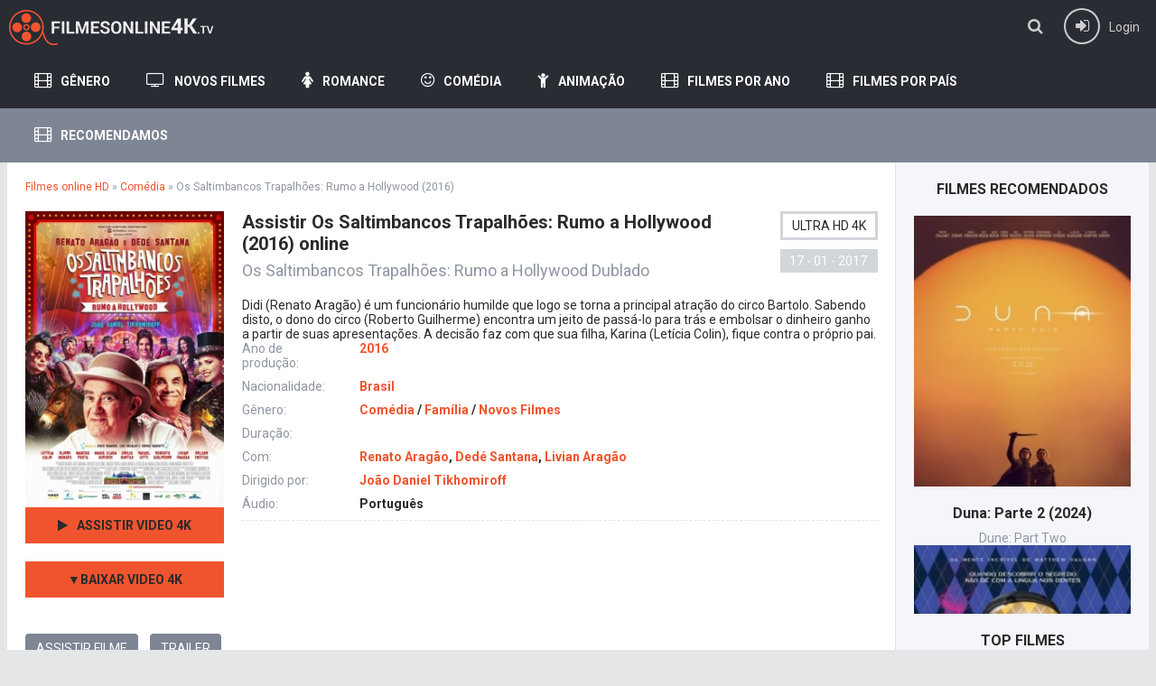

--- FILE ---
content_type: text/html; charset=utf-8
request_url: https://filmesonline4k.tv/4533-os-saltimbancos-trapalhoes-rumo-a-hollywood-2016.html
body_size: 8047
content:
<!DOCTYPE html>
<html lang="pt-BR">
<head>
<meta http-equiv="Content-Type" content="text/html; charset=utf-8" />
<title>Assistir Os Saltimbancos Trapalhões: Rumo a Hollywood (2016) filme online dublado completo</title>
<meta name="description" content="Didi (Renato Aragão) é um funcionário humilde que logo se torna a principal atração do circo Bartolo. Sabendo disto, o dono do circo (Roberto Guilherme) encontra um jeito de passá-lo para trás e" />
<meta name="keywords" content="circo, apresentações, decisão, partir, ganho, embolsar, dinheiro, filha, passá, fique, contra, Colin, Letícia, Karina, próprio, jeito, torna, principal, humilde, funcionário" />
<meta name="generator" content="DataLife Engine (http://dle-news.ru)" />
<meta property="og:site_name" content="Assistir Filmes Online 4K Ultra HD Grátis Completo Dublado  2025" />
<meta property="og:type" content="article" />
<meta property="og:title" content="Os Saltimbancos Trapalhões: Rumo a Hollywood (2016)" />
<meta property="og:url" content="https://filmesonline4k.tv/4533-os-saltimbancos-trapalhoes-rumo-a-hollywood-2016.html" />
<meta property="og:image" content="https://filmesonline4k.tv/uploads/posts/2017-01/medium/1484667958_271840.jpg" />
<link rel="search" type="application/opensearchdescription+xml" href="https://filmesonline4k.tv/engine/opensearch.php" title="Assistir Filmes Online 4K Ultra HD Grátis Completo Dublado  2025" />
<link rel="alternate" type="application/rss+xml" title="Assistir Filmes Online 4K Ultra HD Grátis Completo Dublado  2025" href="https://filmesonline4k.tv/rss.xml" />
<script type="text/javascript" src="/engine/classes/min/index.php?charset=utf-8&amp;g=general&amp;19"></script>
<script type="text/javascript" src="/engine/classes/min/index.php?charset=utf-8&amp;f=engine/editor/jscripts/froala/editor.js,engine/editor/jscripts/froala/languages/en.js,engine/classes/masha/masha.js&amp;19"></script>
<link media="screen" href="/engine/editor/css/default.css" type="text/css" rel="stylesheet" />
  <meta name="viewport" content="width=device-width, initial-scale=1.0" />
  <link rel="shortcut icon" href="/templates/filmesonline4k/images/favicon.ico" />
  <link href="/templates/filmesonline4k/style/styles.css" type="text/css" rel="stylesheet" />
  <link href="/templates/filmesonline4k/style/engine.css" type="text/css" rel="stylesheet" />
  <!--[if lt IE 9]><script src="//html5shiv.googlecode.com/svn/trunk/html5.js"></script><![endif]-->
  <link href='https://fonts.googleapis.com/css?family=Roboto:400,500,700,400italic&subset=latin,cyrillic' rel='stylesheet' type='text/css'>

  

<meta name="google-site-verification" content="PFizWs1PSuXDdFP0AWhq1tcwX8SojMxyvReNeVrM8KU" />
    
    <meta name="msvalidate.01" content="1F7EE49A8C7151D726BE4E0ED19B2960" />

 
    
    </head>

<body>

<div class="wrap">

	<header class="head-wr">
		<div class="head center clearfix">
			<div class="head-one" id="head-one">
				<a href="/" class="logotype" title="Filmes online 4k"></a>
				<ul class="head-menu clearfix" id="head-menu">
					
						
				</ul>
				<div class="action-btns">
					<div class="search-btn" id="searchbtn"><span class="fa fa-search"></span></div>
					<div class="log-btn icon-left" id="loginbtn">
						<span class="fa fa-sign-in"></span><span>Login</span>
						
					</div>
				</div>
			</div>
			<nav class="head-two">
									<ul class="main-menu clearfix icon-left" id="main-menu">
					
						<li><a href="#"><span class="fa fa-film"></span>Gênero</a> <!-- пункт с подменю -->
								<ul class="hidden-menu clearfix">
							

										<li> <a href="/acao/">Ação</a></li>
               <li> <a href="/animacao/">Animação</a></li>
               <li> <a href="/animes/">Animes </a></li>
              <li>  <a href="/aventura/">Aventura</a></li>
              <li>  <a href="/biografia/">Biografia</a></li>
              <li>  <a href="/comedia/">Comédia</a></li>
              <li>  <a href="/comedia-romantica/">Comédia Romântica </a></li>
              <li>  <a href="/crime/">Crime </a></li>
              <li>  <a href="/documentario/"> Documentário</a></li>
              <li>  <a href="/drama/">Drama </a></li>
              <li>  <a href="/faroeste/">Faroeste</a></li>
                                           <li> <a href="/fantasia/">Fantasia</a></li>
										<li><a href="/ficcao-cientifica/">Ficção Científica</a></li>
              <li>  <a href="/familia/">Família </a></li>
               <li> <a href="/guerra/">Guerra</a></li>
               <li> <a href="/musical/">Musical  </a></li>
                <li><a href="/historico/">Histórico </a></li>
               <li> <a href="/nacional/">Nacional</a></li>
               <li> <a href="/policial/">Policial</a></li>
              <li>   <a href="/romance/">Romance</a>              </li>
              <li>  <a href="/suspense/">Suspense </a></li>
               <li>  <a href="/terror/">Terror</a>            </li>
              <li>    <a href="/erotico/">Erótico </a></li>
								</ul>
						</li> <!-- конец пункт с подменю -->
						<li><a href="/novos-filmes/"><span class="fa fa-television"></span>Novos Filmes</a></li>
                        	<li><a href="/romance/"><span class="fa fa-female"></span>Romance</a></li>  
				
						<li><a href="/comedia/"><span class="fa fa-smile-o"></span>Comédia</a></li>
						
						<li><a href="/animacao/"><span class="fa fa-child"></span>Animação</a></li>
                        	<li><a href="#"><span class="fa fa-film"></span>Filmes por Ano</a> <!-- пункт с подменю -->
								<ul class="hidden-menu clearfix">
                                     <li><a href="/xfsearch/2024/">2024</a></li>
                                    <li><a href="/xfsearch/2023/">2023</a></li>
                                     <li><a href="/xfsearch/2022/">2022</a></li>
                                      <li><a href="/xfsearch/2021/">2021</a></li>
                                     <li><a href="/xfsearch/2020/">2020</a></li>
                                        <li><a href="/xfsearch/2019/">2019</a></li>
                               
                                     <li><a href="/xfsearch/2018/">2018</a></li>
                                    <li><a href="/xfsearch/2017/">2017</a></li>
                                     <li><a href="/xfsearch/2016/">2016</a></li>
				<li><a href="/xfsearch/2015/">2015</a></li>
				<li><a href="/xfsearch/2014/">2014</a></li>
				<li><a href="/xfsearch/2013/">2013</a></li>
				<li><a href="/xfsearch/2012/">2012</a></li>
				<li><a href="/xfsearch/2011/">2011</a></li>
				<li><a href="/xfsearch/2010/">2010</a></li>
				<li><a href="/xfsearch/2009/">2009</a></li>
			<li>	<a href="/xfsearch/2008/">2008</a></li>
			<li>	<a href="/xfsearch/2007/">2007</a></li>
			<li>	<a href="/xfsearch/2006/">2006</a></li>
				<li><a href="/xfsearch/2005/">2005 </a></li>
			<li>	<a href="/xfsearch/2004/">2004</a></li>
			<li>	<a href="/xfsearch/2003/">2003</a></li>
			<li>	<a href="/xfsearch/2002/">2002</a></li>
			<li>	<a href="/xfsearch/2001/">2001</a></li>
				
						</ul>
                                <li><a href="#"><span class="fa fa-film"></span>Filmes por País</a> <!-- пункт с подменю -->
								<ul class="hidden-menu clearfix">
                                     
					 <li> 	 <a href="/xfsearch/country/Brasil/">Brasil</a></li>
                                    <li>  <a href="/xfsearch/country/Portugal/">Portugal</a></li>
				 <li> <a href="/xfsearch/country/EUA/">EUA</a></li>
                <li>   	<a href="/xfsearch/country/Bélgica/">Bélgica</a></li>
                 <li> 	<a href="/xfsearch/country/França/">França</a></li>
                 <li> 	<a href="/xfsearch/country/Itália/">Itália</a></li>
                 <li> 	<a href="/xfsearch/country/Reino+Unido/">Reino Unido</a></li>
                 <li> 	<a href="/xfsearch/country/Nova+zelândia/">Nova zelândia</a></li>
                 <li> 	<a href="/xfsearch/country/Coréia+do+sul/">Coréia do sul</a></li>
                 <li> 	<a href="/xfsearch/country/Dinamarca/">Dinamarca</a></li>
                	 <li> <a href="/xfsearch/country/Noruega/">Noruega</a></li>
             <li>     <a href="/xfsearch/country/Irlanda/">Irlanda</a></li>
                                     <li>  <a href="/xfsearch/country/Finlândia/">Finlândia</a></li>
                <li>  <a href="/xfsearch/country/Alemanha/">Alemanha</a></li>
                <li>  <a href="/xfsearch/country/Suiça/">Suiça</a></li>
                <li>  <a href="/xfsearch/country/Espanha/">Espanha</a></li>
                <li>  <a href="/xfsearch/country/Turquia/">Turquia</a></li>
                 <li>    <a href="/xfsearch/country/Índia/">Índia</a></li>
                  <li>   <a href="/xfsearch/country/Romênia/">Romênia</a></li>
                  <li>   <a href="/xfsearch/country/Bulgária/">Bulgária</a></li>
                      <li>  <a href="/xfsearch/country/Hungria/">Hungria</a></li>
                      <li>  <a href="/xfsearch/country/México/">México</a></li>
                      <li>  <a href="/xfsearch/country/Venezuela/">Venezuela</a></li>
              
						</ul>
					

        <li><a href="#"><span class="fa fa-film"></span>Recomendamos</a> <!-- пункт с подменю -->
								<ul class="hidden-menu clearfix">
                                     
					 	 
                
                   
              
						</ul>
					</ul>		
			</nav>
		</div>
			<div class="search-wrap" id="search-wrap">
							<form id="quicksearch" method="post">
								<input type="hidden" name="do" value="search" />
								<input type="hidden" name="subaction" value="search" />
								<div class="search-box">
									<input id="story" name="story" placeholder="Busca!" type="text" />
									<button type="submit" title="Cerca">Busca!</button>
								</div>
							</form>
			</div>
	</header>
	
	
	
	<div class="cols-r center clearfix" id="cols-r">
	
		<main class="content">
					
					
					<div class="speedbar">
	<span id="dle-speedbar"><span itemscope itemtype="http://data-vocabulary.org/Breadcrumb"><a href="https://filmesonline4k.tv/" itemprop="url"><span itemprop="title">Filmes online HD</span></a></span> &raquo; <span itemscope itemtype="http://data-vocabulary.org/Breadcrumb"><a href="https://filmesonline4k.tv/comedia/" itemprop="url"><span itemprop="title">Comédia</span></a></span> &raquo; Os Saltimbancos Trapalhões: Rumo a Hollywood (2016)</span>
</div>
					<div class="full-wrap">
						<div id='dle-content'><article class="movie-item movie-full">

	<div class="movie-cols clearfix">
	
		<div class="movie-img ignore-select">
			<div class="movie-poster">
				<img src="https://filmesonline4k.tv/uploads/posts/2017-01/medium/1484667958_271840.jpg" alt="Os Saltimbancos Trapalhões: Rumo a Hollywood (2016)" />
				
			</div>
<div class="mb-online icon-left scrolla"><a href="/filmes.php"  target="_blank" rel="nofollow" ><span class="fa fa-play"></span><b>ASSISTIR VIDEO  4K</b></a></div>			
            <div class="mb-online icon-left scrolla  "><a href="/filmes.php"  target="_blank" rel="nofollow" ><span class=""></span><b>▼BAIXAR  VIDEO  4K</b></a></div>		
            <div class="screens">

			</div>
		</div>
		
		<div class="movie-text">
		
			<div class="movie-title">
				<h1> Assistir Os Saltimbancos Trapalhões: Rumo a Hollywood (2016) online</h1>
                <div class="movie-original"><h2>Os Saltimbancos Trapalhões: Rumo a Hollywood Dublado</h2></div>
				<div class="movie-meta">
                    <div class="meta-qual"><center>ULTRA HD 4K</center></div>
					<div class="meta-date">17 - 01 - 2017</div>
				</div>
			</div>
			
			Didi (Renato Aragão) é um funcionário humilde que logo se torna a principal atração do circo Bartolo. Sabendo disto, o dono do circo (Roberto Guilherme) encontra um jeito de passá-lo para trás e embolsar o dinheiro ganho a partir de suas apresentações. A decisão faz com que sua filha, Karina (Letícia Colin), fique contra o próprio pai.
			
			<ul class="movie-lines">
					<li><div class="ml-label">Ano de produção:</div> <div class="ml-desc"> <a href="https://filmesonline4k.tv/xfsearch/year/2016/">2016</a></div></li>
				
				<li><div class="ml-label">Nacionalidade:</div> <div class="ml-desc"> <a href="https://filmesonline4k.tv/xfsearch/country/Brasil/">Brasil</a></div></li>
     
				<li><div class="ml-label">Gênero:</div> <div class="ml-desc"><a href="https://filmesonline4k.tv/comedia/">Comédia</a> / <a href="https://filmesonline4k.tv/familia/">Família</a> / <a href="https://filmesonline4k.tv/novos-filmes/">Novos Filmes</a></div></li>
                <li><div class="ml-label">Duração: </div> <div class="ml-desc">  </div></li>
                <li><div class="ml-label">Com:</div> <div class="ml-desc"> <a href="https://filmesonline4k.tv/xfsearch/actors/Renato+Arag%C3%A3o/">Renato Aragão</a>, <a href="https://filmesonline4k.tv/xfsearch/actors/Ded%C3%A9+Santana/">Dedé Santana</a>, <a href="https://filmesonline4k.tv/xfsearch/actors/Livian+Arag%C3%A3o/">Livian Aragão</a></div></li>
				<li><div class="ml-label">Dirigido por:</div> <div class="ml-desc"><a href="https://filmesonline4k.tv/xfsearch/director/Jo%C3%A3o+Daniel+Tikhomiroff/">João Daniel Tikhomiroff</a></div></li>
                	<li><div class="ml-label">Áudio:</div> <div class="ml-desc">Português</div></li>
			</ul>
			
			<div class="movie-bottom clearfix ignore-select">
				
			
				
			</div>
			
		
			
			
			 
	
			</div>
		
	</div>
	       
   <div class="tabs-box ignore-select">
		<div class="tabs-sel">
			<span>ASSISTIR FILME</span> 
			<span> TRAILER</span>
		</div>
		<div class="tabs-b video-box">
			    			 <div id="hd"></div>

<script>
    var player = new Playerjs({id:"hd",  poster:"https://filmesonline4k.tv/uploads/posts/2017-01/medium/1484667958_271840.jpg", file:"https://cinemay.tube/Universal.mp4", title:"Os Saltimbancos Trapalhões: Rumo a Hollywood (2016)"});
</script>
		</div>
		<div class="tabs-b video-box">
			<div class="video-player-plugin"><br /><div class="session" namesession="Host"><br /> <br /><span namevideo="Trailer"><br /><iframe src="https://www.youtube.com/embed/gRyfHD2q0k0" width="560" height="315"  frameborder="0" allowfullscreen></iframe><br /> </span><br /><br /> </div><br /></div>
		</div>
	
	</div>
     
    
    
	<br>
	<div class="rels caroubottom">
        <div class="rel-t"><strong>Assistir Os Saltimbancos Trapalhões: Rumo a Hollywood (2016)  Dublado e Legendado em HD</strong>, Sugerimos que você assista:</div>
		<div class="rel-c" id="owl-rels">
			<a class="carou-item img-box carou-rel" href="https://filmesonline4k.tv/6560-306-hollywood-2018.html">
	<img src="https://filmesonline4k.tv/uploads/posts/2018-01/medium/1515156229_5019504.jpg" alt="306 Hollywood (2018)" />
	<div class="carou-title">306 Hollywood (2018)</div>
</a><a class="carou-item img-box carou-rel" href="https://filmesonline4k.tv/6317-ferrari-rumo-a-imortalidade-2017.html">
	<img src="https://filmesonline4k.tv/uploads/posts/2017-12/medium/1513033083_2911463.jpg" alt="Ferrari: Rumo À Imortalidade (2017)" />
	<div class="carou-title">Ferrari: Rumo À Imortalidade (2017)</div>
</a><a class="carou-item img-box carou-rel" href="https://filmesonline4k.tv/4680-moonwalkers-rumo-a-lua-2015.html">
	<img src="https://filmesonline4k.tv/uploads/posts/2016-10/medium/1475489109_118020.jpg" alt="Moonwalkers Rumo à Lua (2015)" />
	<div class="carou-title">Moonwalkers Rumo à Lua (2015)</div>
</a><a class="carou-item img-box carou-rel" href="https://filmesonline4k.tv/4428-the-hollywood-shorties-2016.html">
	<img src="https://filmesonline4k.tv/uploads/posts/2016-08/1470820273_478280.jpg" alt="The Hollywood Shorties (2016)" />
	<div class="carou-title">The Hollywood Shorties (2016)</div>
</a><a class="carou-item img-box carou-rel" href="https://filmesonline4k.tv/4369-skiptrace-2016-4.html">
	<img src="https://filmesonline4k.tv/uploads/posts/2016-10/medium/1477116749_469885.jpg" alt="Skiptrace - Fora do Rumo (2016)" />
	<div class="carou-title">Skiptrace - Fora do Rumo (2016)</div>
</a><a class="carou-item img-box carou-rel" href="https://filmesonline4k.tv/3097-filme-do-mussum-2015.html">
	<img src="https://filmesonline4k.tv/uploads/posts/2016-05/1464327176_1459367668_no_poster.png" alt="Filme do Mussum (2015)" />
	<div class="carou-title">Filme do Mussum (2015)</div>
</a><a class="carou-item img-box carou-rel" href="https://filmesonline4k.tv/2649-harold-and-lilian-a-hollywood-love-story-2015.html">
	<img src="https://filmesonline4k.tv/uploads/posts/2016-05/1463462947_597862.jpg" alt="Harold and Lilian : a Hollywood love story (2015)" />
	<div class="carou-title">Harold and Lilian : a Hollywood love</div>
</a><a class="carou-item img-box carou-rel" href="https://filmesonline4k.tv/1192-rebento-2015.html">
	<img src="https://filmesonline4k.tv/uploads/posts/2016-04/1459513595_526766.png" alt="Rebento (2015)" />
	<div class="carou-title">Rebento (2015)</div>
</a><a class="carou-item img-box carou-rel" href="https://filmesonline4k.tv/116-os-saltimbancos-trapalhoes-2016.html">
	<img src="https://filmesonline4k.tv/uploads/posts/2016-03/1458274523_322378.jpg" alt="Os Saltimbancos Trapalhões   (2016)" />
	<div class="carou-title">Os Saltimbancos Trapalhões   (2016)</div>
</a><a class="carou-item img-box carou-rel" href="https://filmesonline4k.tv/79-awol-2016.html">
	<img src="https://filmesonline4k.tv/uploads/posts/2016-03/1458233532_186603.jpg" alt="AWOL  (2016)" />
	<div class="carou-title">AWOL  (2016)</div>
</a>
		</div>
	</div>
	
</article>

		
<div id="dle-ajax-comments"></div>
<form  method="post" name="dle-comments-form" id="dle-comments-form" >
		<input type="hidden" name="subaction" value="addcomment" />
		<input type="hidden" name="post_id" id="post_id" value="4533" /></form></div>
					</div>
					
		</main>
		
		<aside class="sidebar clearfix">
		
			
			
			<div class="sidebox carouside">
				<div class="sidebox-t subtitle">FILMES RECOMENDADOS</div>
				<div class="sidebox-c">
					<div id="owl-carouside">
						<a class="carouside-item" href="https://filmesonline4k.tv/7338-duna-parte-2-2024-hd6.html">
	<div class="carouside-img img-box">
		<img src="https://filmesonline4k.tv/uploads/posts/2023-12/medium/1703054993_1900372.jpg" alt="Duna: Parte 2 (2024)" />
		
	</div>
	<div class="carouside-title">
		<p class="nowrap">Duna: Parte 2 (2024)</p>
		<span>Dune: Part Two</span>
	</div>
</a><a class="carouside-item" href="https://filmesonline4k.tv/7340-argylle-o-superespiao-2024-8uu9td.html">
	<div class="carouside-img img-box">
		<img src="https://filmesonline4k.tv/uploads/posts/2023-12/medium/1703055181_2796874.jpg" alt="Argylle - O Superespião (2024)" />
		
	</div>
	<div class="carouside-title">
		<p class="nowrap">Argylle - O Superespião (2024)</p>
		<span>Argylle</span>
	</div>
</a><a class="carouside-item" href="https://filmesonline4k.tv/7337-planeta-dos-macacos-o-reinado-2024d.html">
	<div class="carouside-img img-box">
		<img src="https://filmesonline4k.tv/uploads/posts/2023-12/medium/1703054965_4065511.png" alt="Planeta dos Macacos: O Reinado (2024)" />
		
	</div>
	<div class="carouside-title">
		<p class="nowrap">Planeta dos Macacos: O Reinado (2024)</p>
		<span>Kingdom of the Planet of the Apes</span>
	</div>
</a><a class="carouside-item" href="https://filmesonline4k.tv/7334-kraven-o-cacador-2024.html">
	<div class="carouside-img img-box">
		<img src="https://filmesonline4k.tv/uploads/posts/2023-12/medium/1703054218_4529192.jpg" alt="Kraven - O Caçador (2024)" />
		
	</div>
	<div class="carouside-title">
		<p class="nowrap">Kraven - O Caçador (2024)</p>
		<span>Kraven The Hunter</span>
	</div>
</a><a class="carouside-item" href="https://filmesonline4k.tv/7341-um-lugar-silencioso-dia-um-2024.html">
	<div class="carouside-img img-box">
		<img src="https://filmesonline4k.tv/uploads/posts/2023-12/medium/1703055230_1869218.jpg" alt="Um Lugar Silencioso: Dia Um (2024)" />
		
	</div>
	<div class="carouside-title">
		<p class="nowrap">Um Lugar Silencioso: Dia Um (2024)</p>
		<span>A Quiet Place: Day One</span>
	</div>
</a>
					</div>
				</div>
			</div>
			<div class="sidebox">
				<div class="sidebox-t subtitle">TOP FILMES</div>
				<div class="sidebox-c">
					<div class="skoro-item">
	<div class="skoro-text">
		<a href="https://filmesonline4k.tv/7335-venom-3-2024.html">Venom 3 (2024)</a>
		&nbsp;
	</div>
	<div class="skoro-img img-box pseudo-link" data-link="https://filmesonline4k.tv/7335-venom-3-2024.html">
		<img src="https://filmesonline4k.tv/uploads/posts/2023-12/medium/1703054688_fv2yizcaiaipl1q.jpeg" alt="Venom 3 (2024)" />
	</div>
</div><div class="skoro-item">
	<div class="skoro-text">
		<a href="https://filmesonline4k.tv/7415-aquaman-2-o-reino-perdido-2024-gsw.html">Aquaman 2: O Reino Perdido (2024)</a>
		
	</div>
	<div class="skoro-img img-box pseudo-link" data-link="https://filmesonline4k.tv/7415-aquaman-2-o-reino-perdido-2024-gsw.html">
		<img src="https://filmesonline4k.tv/uploads/posts/2023-12/medium/1703066055_5660137.jpg" alt="Aquaman 2: O Reino Perdido (2024)" />
	</div>
</div><div class="skoro-item">
	<div class="skoro-text">
		<a href="https://filmesonline4k.tv/7333-divertida-mente-2-2024.html">Divertida Mente 2 (2024)</a>
		
	</div>
	<div class="skoro-img img-box pseudo-link" data-link="https://filmesonline4k.tv/7333-divertida-mente-2-2024.html">
		<img src="https://filmesonline4k.tv/uploads/posts/2023-12/medium/1703054159_2076862.jpg" alt="Divertida Mente 2 (2024)" />
	</div>
</div><div class="skoro-item">
	<div class="skoro-text">
		<a href="https://filmesonline4k.tv/7332-madame-teia-2024-hd.html">Madame Teia (2024)</a>
		
	</div>
	<div class="skoro-img img-box pseudo-link" data-link="https://filmesonline4k.tv/7332-madame-teia-2024-hd.html">
		<img src="https://filmesonline4k.tv/uploads/posts/2023-12/medium/1703054130_2230125.jpg" alt="Madame Teia (2024)" />
	</div>
</div><div class="skoro-item">
	<div class="skoro-text">
		<a href="https://filmesonline4k.tv/7395-pobres-criaturas-2024duww.html">Pobres Criaturas (2024)</a>
		
	</div>
	<div class="skoro-img img-box pseudo-link" data-link="https://filmesonline4k.tv/7395-pobres-criaturas-2024duww.html">
		<img src="https://filmesonline4k.tv/uploads/posts/2023-12/medium/1703064256_2023019.png" alt="Pobres Criaturas (2024)" />
	</div>
</div><div class="skoro-item">
	<div class="skoro-text">
		<a href="https://filmesonline4k.tv/7419-wonka-2024w.html">Wonka (2024)</a>
		
	</div>
	<div class="skoro-img img-box pseudo-link" data-link="https://filmesonline4k.tv/7419-wonka-2024w.html">
		<img src="https://filmesonline4k.tv/uploads/posts/2023-12/medium/1703068320_3147591.jpg" alt="Wonka (2024)" />
	</div>
</div><div class="skoro-item">
	<div class="skoro-text">
		<a href="https://filmesonline4k.tv/7393-a-cor-purpura-2024-hd-7.html">A Cor Púrpura (2024)</a>
		
	</div>
	<div class="skoro-img img-box pseudo-link" data-link="https://filmesonline4k.tv/7393-a-cor-purpura-2024-hd-7.html">
		<img src="https://filmesonline4k.tv/uploads/posts/2023-12/medium/1703064206_5883097.jpg" alt="A Cor Púrpura (2024)" />
	</div>
</div><div class="skoro-item">
	<div class="skoro-text">
		<a href="https://filmesonline4k.tv/7410-todos-menos-voce-2024.html">Todos Menos Você (2024)</a>
		
	</div>
	<div class="skoro-img img-box pseudo-link" data-link="https://filmesonline4k.tv/7410-todos-menos-voce-2024.html">
		<img src="https://filmesonline4k.tv/uploads/posts/2023-12/medium/1703065808_5781108.jpg" alt="Todos Menos Você (2024)" />
	</div>
</div><div class="skoro-item">
	<div class="skoro-text">
		<a href="https://filmesonline4k.tv/7411-rebel-moon-parte-um-a-menina-do-fogo-2024.html">Rebel Moon Parte Um: A Menina do Fogo</a>
		
	</div>
	<div class="skoro-img img-box pseudo-link" data-link="https://filmesonline4k.tv/7411-rebel-moon-parte-um-a-menina-do-fogo-2024.html">
		<img src="https://filmesonline4k.tv/uploads/posts/2023-12/medium/1703065871_1432473.jpg" alt="Rebel Moon Parte Um: A Menina do Fogo (2024)" />
	</div>
</div><div class="skoro-item">
	<div class="skoro-text">
		<a href="https://filmesonline4k.tv/7428-arthur-the-king-2024.html">Arthur the King (2024)</a>
		
	</div>
	<div class="skoro-img img-box pseudo-link" data-link="https://filmesonline4k.tv/7428-arthur-the-king-2024.html">
		<img src="https://filmesonline4k.tv/uploads/posts/2023-12/medium/1703068842_1770334.jpg" alt="Arthur the King (2024)" />
	</div>
</div>
				</div>
			</div>
			<div class="sidebox topsbox">
				<div class="sidebox-t subtitle">Melhores Filmes do Mês</div>
				<ol class="sidebox-c tops">
					
				</ol>
			</div>
				
		</aside>
		
	</div>
	<!-- end cols-r -->	
	
	
	
	<footer class="foot-wr">
		<div class="foot center clearfix">
				<ul class="foot-menu clearfix">
					<li><a href="/">Filmes online</a></li>
                    <li><a href="/novos-filmes/">Novos Filmes  </a></li>
                    <li><a href="/xfsearch/2025/">Filmes 2025</a></li>
                    
                 
				
                    
				</ul>
				<div class="foot-text">
Filmesonline4K.TV. Assistir Filmes e Séries Online  em Full HD, Ultra HD - 4K. Filmes Lançamentos 2024. Filmes e Séries Online Dublados e Legendados para Assistir Grátis no Celular, Tablet e Computador.
			Assistir filmes online  em português (HD, BDRip, DvdRip, Blu-ray, 4K Ultra HD).	Mega Filmes HD Online. Ver sem limite gratis.
		</div>
	</footer>
	
</div>
<!-- end wrap -->	

<!--noindex-->


	<div class="login-box" id="login-box" title="Авторизация">
		<div class="login-social clearfix">
						
						
						
						
						
						
		</div>
		<div class="login-form">
			<form method="post">
				<div class="login-input">
					<input type="text" name="login_name" id="login_name" placeholder="Ваш логин"/>
				</div>
				<div class="login-input">
					<input type="password" name="login_password" id="login_password" placeholder="Ваш пароль" />
				</div>
				<div class="login-button">
					<button onclick="submit();" type="submit" title="Вход">Войти на сайт</button>
					<input name="login" type="hidden" id="login" value="submit" />
				</div>
				<div class="login-checkbox">
					<input type="checkbox" name="login_not_save" id="login_not_save" value="1"/>
					<label for="login_not_save">&nbsp;Чужой компьютер</label> 
				</div>
				<div class="login-links clearfix">
					<a href="https://filmesonline4k.tv/index.php?do=lostpassword">Забыли пароль?</a>
					<a href="/?do=register" class="log-register">Регистрация</a>
				</div>
			</form>
		</div>
				
	</div>

<!--/noindex-->

<script src="/templates/filmesonline4k/js/libs.js"></script>
<link href="/templates/filmesonline4k/style/filter-xf.css" type="text/css" rel="stylesheet" />
<script src="/templates/filmesonline4k/js/filter-xf.js"></script>
<script type="text/javascript">
<!--
var dle_root       = '/';
var dle_admin      = '';
var dle_login_hash = '';
var dle_group      = 5;
var dle_skin       = 'filmesonline4k';
var dle_wysiwyg    = '1';
var quick_wysiwyg  = '1';
var dle_act_lang   = ["Yes", "No", "Enter", "Cancel", "Save", "Delete", "Loading. Please, wait..."];
var menu_short     = 'Quick edit';
var menu_full      = 'Full edit';
var menu_profile   = 'View profile';
var menu_send      = 'Send message';
var menu_uedit     = 'Admin Center';
var dle_info       = 'Information';
var dle_confirm    = 'Confirm';
var dle_prompt     = 'Enter the information';
var dle_req_field  = 'Please fill in all the required fields';
var dle_del_agree  = 'Are you sure you want to delete it? This action cannot be undone';
var dle_spam_agree = 'Are you sure you want to mark the user as a spammer? This will remove all his comments';
var dle_complaint  = 'Enter the text of your complaint to the Administration:';
var dle_big_text   = 'Highlighted section of text is too large.';
var dle_orfo_title = 'Enter a comment to the detected error on the page for Administration ';
var dle_p_send     = 'Send';
var dle_p_send_ok  = 'Notification has been sent successfully ';
var dle_save_ok    = 'Changes are saved successfully. Refresh the page?';
var dle_reply_title= 'Reply to the comment';
var dle_tree_comm  = '0';
var dle_del_news   = 'Delete article';
var allow_dle_delete_news   = false;
var dle_search_delay   = false;
var dle_search_value   = '';
jQuery(function($){
	
      $('#comments').froalaEditor({
        dle_root: dle_root,
        dle_upload_area : "comments",
        dle_upload_user : "",
        dle_upload_news : "0",
        width: '100%',
        height: '220',
        language: 'en',
		placeholderText: '',
        enter: $.FroalaEditor.ENTER_BR,
        toolbarSticky: false,
        theme: 'gray',
        linkAlwaysNoFollow: false,
        linkInsertButtons: ['linkBack'],
        linkList:[],
        linkAutoPrefix: '',
        linkStyles: {
          'fr-strong': 'Bold',
          'fr-text-red': 'Red',
          'fr-text-blue': 'Blue',
          'fr-text-green': 'Green'
        },
        linkText: true,
		htmlAllowedTags: ['div', 'span', 'p', 'br', 'strong', 'em', 'ul', 'li', 'ol', 'b', 'u', 'i', 's', 'a', 'img'],
		htmlAllowedAttrs: ['class', 'href', 'alt', 'src', 'style', 'target'],
		pastePlain: true,
        imageInsertButtons: ['imageBack', '|', 'imageByURL'],
        imagePaste: false,
        imageStyles: {
          'fr-bordered': 'Borders',
          'fr-rounded': 'Rounded',
          'fr-padded': 'Padded',
          'fr-shadows': 'Shadows',
        },
		
        toolbarButtonsXS: ['bold', 'italic', 'underline', 'strikeThrough', '|', 'align', 'formatOL', 'formatUL', '|', 'insertLink', 'dleleech', 'emoticons', '|', 'dlehide', 'dlequote', 'dlespoiler'],

        toolbarButtonsSM: ['bold', 'italic', 'underline', 'strikeThrough', '|', 'align', 'formatOL', 'formatUL', '|', 'insertLink', 'dleleech', 'emoticons', '|', 'dlehide', 'dlequote', 'dlespoiler'],

        toolbarButtonsMD: ['bold', 'italic', 'underline', 'strikeThrough', '|', 'align', 'formatOL', 'formatUL', '|', 'insertLink', 'dleleech', 'emoticons', '|', 'dlehide', 'dlequote', 'dlespoiler'],

        toolbarButtons: ['bold', 'italic', 'underline', 'strikeThrough', '|', 'align', 'formatOL', 'formatUL', '|', 'insertLink', 'dleleech', 'emoticons', '|', 'dlehide', 'dlequote', 'dlespoiler']

      });

$('#dle-comments-form').submit(function() {
	doAddComments();
	return false;
});
FastSearch();
});
//-->
</script>  
     <script src="/templates/filmesonline4k/video-plugin/video-plugin.js"></script>
    
   <!-- Yandex.Metrika counter -->
<script type="text/javascript" >
    (function (d, w, c) {
        (w[c] = w[c] || []).push(function() {
            try {
                w.yaCounter44959798 = new Ya.Metrika({
                    id:44959798,
                    clickmap:true,
                    trackLinks:true,
                    accurateTrackBounce:true
                });
            } catch(e) { }
        });

        var n = d.getElementsByTagName("script")[0],
            s = d.createElement("script"),
            f = function () { n.parentNode.insertBefore(s, n); };
        s.type = "text/javascript";
        s.async = true;
        s.src = "https://mc.yandex.ru/metrika/watch.js";

        if (w.opera == "[object Opera]") {
            d.addEventListener("DOMContentLoaded", f, false);
        } else { f(); }
    })(document, window, "yandex_metrika_callbacks");
</script>
<noscript><div><img src="https://mc.yandex.ru/watch/44959798" style="position:absolute; left:-9999px;" alt="" /></div></noscript>
<!-- /Yandex.Metrika counter -->
    

<script defer src="https://static.cloudflareinsights.com/beacon.min.js/vcd15cbe7772f49c399c6a5babf22c1241717689176015" integrity="sha512-ZpsOmlRQV6y907TI0dKBHq9Md29nnaEIPlkf84rnaERnq6zvWvPUqr2ft8M1aS28oN72PdrCzSjY4U6VaAw1EQ==" data-cf-beacon='{"version":"2024.11.0","token":"39bcb2059e174c70b791210c3369a483","r":1,"server_timing":{"name":{"cfCacheStatus":true,"cfEdge":true,"cfExtPri":true,"cfL4":true,"cfOrigin":true,"cfSpeedBrain":true},"location_startswith":null}}' crossorigin="anonymous"></script>
</body>
</html>

<!-- DataLife Engine Copyright SoftNews Media Group (http://dle-news.ru) -->
